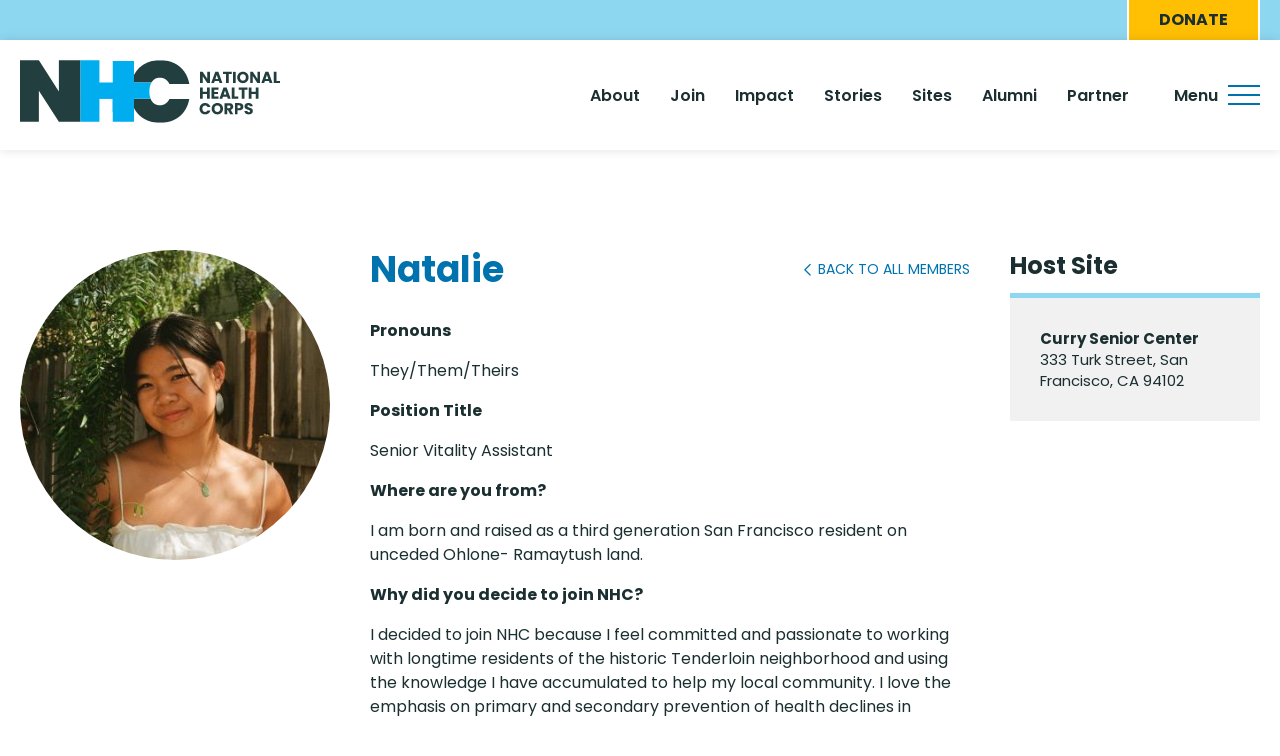

--- FILE ---
content_type: text/html; charset=UTF-8
request_url: https://nationalhealthcorps.org/members/natalie
body_size: 17330
content:
<!DOCTYPE html>
<html lang="en" dir="ltr" prefix="content: http://purl.org/rss/1.0/modules/content/  dc: http://purl.org/dc/terms/  foaf: http://xmlns.com/foaf/0.1/  og: http://ogp.me/ns#  rdfs: http://www.w3.org/2000/01/rdf-schema#  schema: http://schema.org/  sioc: http://rdfs.org/sioc/ns#  sioct: http://rdfs.org/sioc/types#  skos: http://www.w3.org/2004/02/skos/core#  xsd: http://www.w3.org/2001/XMLSchema# ">
  <head>
    <meta charset="utf-8" />
<script async src="https://www.googletagmanager.com/gtag/js?id=UA-215773985-1"></script>
<script>window.dataLayer = window.dataLayer || [];function gtag(){dataLayer.push(arguments)};gtag("js", new Date());gtag("set", "developer_id.dMDhkMT", true);gtag("config", "UA-215773985-1", {"groups":"default","anonymize_ip":true,"page_placeholder":"PLACEHOLDER_page_path","allow_ad_personalization_signals":false});</script>
<meta name="Generator" content="Drupal 10 (https://www.drupal.org)" />
<meta name="MobileOptimized" content="width" />
<meta name="HandheldFriendly" content="true" />
<meta name="viewport" content="width=device-width, initial-scale=1.0" />
<link rel="icon" href="/sites/default/files/nhc-favicon.png" type="image/png" />
<link rel="canonical" href="https://nationalhealthcorps.org/members/natalie" />
<link rel="shortlink" href="https://nationalhealthcorps.org/node/2847" />

    <title>Natalie | NHC</title>
    <link rel="stylesheet" media="all" href="/sites/default/files/css/css_pZRBUuylEd4yL1DFGD7S7XJf-Jp9y5TBLbLPO0VNThI.css?delta=0&amp;language=en&amp;theme=nhcd10&amp;include=eJyFiksOgCAMBS9UqR6JT0WSQhcPJdze6Mqdm8lMMlE9MLlZEtqtdT8EVoU_7oaEJ_E7OBylUjti2lbOasHrgj61tEyY6FI5eAhdRQb4pauWTpUbIzs0zQ" />
<link rel="stylesheet" media="all" href="https://kit.fontawesome.com/23c4521385.js" />
<link rel="stylesheet" media="all" href="https://use.fontawesome.com/releases/v5.12.0/css/v4-shims.css" />
<link rel="stylesheet" media="all" href="/sites/default/files/css/css_oovCva5TYFg2D6_MkDTO5ucN39BqrAFE7jXW2TtgfPQ.css?delta=3&amp;language=en&amp;theme=nhcd10&amp;include=eJyFiksOgCAMBS9UqR6JT0WSQhcPJdze6Mqdm8lMMlE9MLlZEtqtdT8EVoU_7oaEJ_E7OBylUjti2lbOasHrgj61tEyY6FI5eAhdRQb4pauWTpUbIzs0zQ" />

    
    <script src="https://kit.fontawesome.com/23c4521385.js" crossorigin="anonymous"></script>
  </head>
  <body class="not-front-page page-node-2847 layout-no-sidebars path-node page-node-type-member">
        <a href="#main-content" class="visually-hidden focusable">
      Skip to main content
    </a>
    
      <div class="dialog-off-canvas-main-canvas" data-off-canvas-main-canvas>
    <div class="layout-container">
				<div class="eyebrow">
				  <div class="region region-eyebrow">
    <nav role="navigation" aria-labelledby="block-nhcd10-eyebrowmenu-menu" id="block-nhcd10-eyebrowmenu">
            
  <h2 class="visually-hidden" id="block-nhcd10-eyebrowmenu-menu">Eyebrow Menu</h2>
  

        
              <ul class="menu">
                    <li class="donate menu-item">
        <a href="https://secure.everyaction.com/4a_nysk9HEKm1OVcygfgoA2" target="_blank">Donate</a>
              </li>
        </ul>
  


  </nav>

  </div>

			</div>
		<header role="banner">
		  <div class="region region-header">
    <div id="block-nhcd10-mainlogo" class="main-logo block block-block-content block-block-content1ffc972e-244a-4614-87e7-77afff67be68"><div class="block-inner">
  
  
      <a href="/home">  <img loading="lazy" src="/sites/default/files/2025-06/nhc-logo-v2.svg" alt="NHC Home" typeof="foaf:Image" />

</a>
  </div></div>
<nav role="navigation" aria-labelledby="block-nhcd10-mainnav-2-menu" id="block-nhcd10-mainnav-2" class="main-nav">
            
  <h2 class="visually-hidden" id="block-nhcd10-mainnav-2-menu">Main Nav</h2>
  

        
              <ul class="menu">
                    <li class="menu-item">
        <a href="/about" data-drupal-link-system-path="node/3636">About</a>
              </li>
                <li class="menu-item">
        <a href="/join-the-corps" data-drupal-link-system-path="node/3633">Join</a>
              </li>
                <li class="menu-item">
        <a href="/our-impact" data-drupal-link-system-path="node/3672">Impact</a>
              </li>
                <li class="menu-item">
        <a href="/all/stories" data-drupal-link-system-path="node/3559">Stories</a>
              </li>
                <li class="menu-item menu-item--expanded">
        <span>Sites</span>
                                <ul class="menu">
                    <li class="menu-item">
        <a href="/nhc-community-health-fellowship-sites" data-drupal-link-system-path="node/2648">NHC Community Health Fellowship Sites</a>
              </li>
                <li class="menu-item">
        <a href="/nhc-public-health-leadership-corps-sites" data-drupal-link-system-path="node/2647">NHC Public Health Leadership Corps Sites</a>
              </li>
        </ul>
  
              </li>
                <li class="menu-item">
        <a href="/alumni-getting-things-done-after-nhc" data-drupal-link-system-path="node/40">Alumni</a>
              </li>
                <li class="menu-item">
        <a href="/partner-with-us" data-drupal-link-system-path="node/3634">Partner </a>
              </li>
        </ul>
  


  </nav>
<div id="block-nhcd10-offcanvastoggle" class="block block-block-content block-block-contentd0cc02ee-1a9c-4432-a0da-978cfbcb4c01"><div class="block-inner">
  
    
      <div class="field-body"><div class="para-inner">
  <div class="menu-trigger-wrapper">
<a href="#" class="mobile-trigger"><i>Menu</i> <strong class="bars"><span class="bar"></span><span class="bar"></span><span class="bar"></span></strong></a>
</div>
</div></div>
  </div></div>

  </div>

	</header>
	  <div class="region region-highlighted">
    <div data-drupal-messages-fallback class="hidden"></div>

  </div>

	
	

	

	<main role="main">
		<a id="main-content" tabindex="-1"></a>
		<div class="layout-content">
			  <div class="region region-content">
    <div id="block-nhcd10-content" class="block block-system block-system-main-block"><div class="block-inner">
  
    
      
<article data-history-node-id="2847" about="/members/natalie" class="node node--type-member node--promoted node--view-mode-full">
  <div class="member-cols">          
          <div class="left">
          <div class="image">
                <img loading="lazy" src="/sites/default/files/styles/members_square/public/2023-09/Natalie_Headshot.jpg?itok=JQUYtxH5" width="350" height="350" alt="Natalie is standing in the middle of the frame, smiling at the camera. Natalie is framed by lush green foliage with a fence in the background. " typeof="foaf:Image" />




          </div>
      </div>
        <div class="center">
      <div class="member-title">
        <h1><span>Natalie</span>
</h1>
        <div class="back-to-link"><a href="/node/3564">Back to All Members</a></div>
      </div>
        <div class="copy">
          <div class="field-body"><div class="para-inner">
  <p><strong>Pronouns</strong></p>

<p>They/Them/Theirs</p>

<p><strong>Position Title</strong></p>

<p>Senior Vitality Assistant</p>

<p><strong>Where are you from?</strong></p>

<p>I am born and raised as a third generation San Francisco resident on unceded Ohlone- Ramaytush land.</p>

<p><strong>Why did you decide to join NHC?</strong></p>

<p>I decided to join NHC because I feel committed and passionate to working with longtime residents of the historic Tenderloin neighborhood and using the knowledge I have accumulated to help my local community. I love the emphasis on primary and secondary prevention of health declines in seniors.</p>

<p><strong>What are you hoping to gain or learn during your service term?</strong></p>

<p>I hope to gain comfortability with the community I am working with and confidence with the responsibilities I am given. I am excited to practice my Cantonese among Chinese elders.</p>

<p><strong>What are you most looking forward to during your service term?</strong></p>

<p>I am most looking forward to engaging with clients to help meet their needs through program planning, health education and supporting the staff at the Curry Center! I am also really stoked about recording oral history of the Tenderloin and the communities that have historically resided there.</p>

</div></div>
        </div>
    </div>
    <div class="right">
            <div class="member-host-site">
        <h3>Host Site</h3>
        <div class="views-element-container">  
  
  




<div class="view-page host-sites grid three view view-host-site-locations view-id-host_site_locations view-display-id-block_8 js-view-dom-id-3cc07c66033ccb5d267b9786427be02f6882b077f9fdc75a1de10b1722f8bb99">
  
      <div class="view-rows">
    <div class="views-row"><div class="views-field views-field-title"><span class="field-content"><a href="/host-site/curry-senior-center" hreflang="en">Curry Senior Center</a></span></div><div class="views-field views-field-field-address"><div class="field-content">333 Turk Street, San Francisco, CA 94102</div></div><div class="views-field views-field-edit-node"><span class="field-content"></span></div></div>
  </div>
      
</div>

  
  


  
  </div>

      </div>
          </div>
  </div>
</article>

  </div></div>

  </div>

		</div>
		
		
	</main>
		
		
		<footer role="contentinfo">
										<div class="footer-cols">
											<div class="left">  <div class="region region-footer-left">
    <div id="block-nhcd10-nhcfooterlogo" class="nhc-footer-logo block block-block-content block-block-content2692382c-846e-42f7-a0c2-4a80f04577d4"><div class="block-inner">
  
  
      <a href="/">  <img loading="lazy" src="/sites/default/files/2025-06/nhc-logo-footer.svg" alt="NHC Logo" typeof="foaf:Image" />

</a>
  </div></div>
<div id="block-nhcd10-socialmedialinks-2" class="social-links block block-block-content block-block-contentc2755d6d-f5ed-4bb3-8f62-37876d833d1d"><div class="block-inner">
  
    
      <div class="field-body"><div class="para-inner">
  
<a href="https://www.linkedin.com/company/nationalhealthcorps/?viewAsMember=true" target="_blank">
	<span class="fa fa-linkedin"></span>
</a>
<a href="https://twitter.com/NatHealthCorps" target="_blank">
	<span class="fa fa-twitter"></span>
</a>
<a href="https://www.instagram.com/nathealthcorps/" target="_blank">
	<span class="fa fa-instagram"></span>
</a>
</div></div>
  </div></div>

  </div>
</div>
																			</div>
					</footer>

		
</div>	<div class="off-canvas-menu-wrapper">
		  <div class="region region-off-canvas-menu">
    <div id="block-nhcd10-offcanvastoggle-2" class="block block-block-content block-block-contentd0cc02ee-1a9c-4432-a0da-978cfbcb4c01"><div class="block-inner">
  
    
      <div class="field-body"><div class="para-inner">
  <div class="menu-trigger-wrapper">
<a href="#" class="mobile-trigger"><i>Menu</i> <strong class="bars"><span class="bar"></span><span class="bar"></span><span class="bar"></span></strong></a>
</div>
</div></div>
  </div></div>
<nav role="navigation" aria-labelledby="block-nhcd10-mainnav-menu" id="block-nhcd10-mainnav" class="main-nav-panel">
            
  <h2 class="visually-hidden" id="block-nhcd10-mainnav-menu">Main Nav</h2>
  

        
              <ul class="menu">
                    <li class="menu-item">
        <a href="/about" data-drupal-link-system-path="node/3636">About</a>
              </li>
                <li class="menu-item">
        <a href="/join-the-corps" data-drupal-link-system-path="node/3633">Join</a>
              </li>
                <li class="menu-item">
        <a href="/our-impact" data-drupal-link-system-path="node/3672">Impact</a>
              </li>
                <li class="menu-item">
        <a href="/all/stories" data-drupal-link-system-path="node/3559">Stories</a>
              </li>
                <li class="menu-item menu-item--expanded">
        <span>Sites</span>
                                <ul class="menu">
                    <li class="menu-item">
        <a href="/nhc-community-health-fellowship-sites" data-drupal-link-system-path="node/2648">NHC Community Health Fellowship Sites</a>
              </li>
                <li class="menu-item">
        <a href="/nhc-public-health-leadership-corps-sites" data-drupal-link-system-path="node/2647">NHC Public Health Leadership Corps Sites</a>
              </li>
        </ul>
  
              </li>
                <li class="menu-item">
        <a href="/alumni-getting-things-done-after-nhc" data-drupal-link-system-path="node/40">Alumni</a>
              </li>
                <li class="menu-item">
        <a href="/partner-with-us" data-drupal-link-system-path="node/3634">Partner </a>
              </li>
        </ul>
  


  </nav>
<nav role="navigation" aria-labelledby="block-nhcd10-offcanvasmenu-menu" id="block-nhcd10-offcanvasmenu">
            
  <h2 class="visually-hidden" id="block-nhcd10-offcanvasmenu-menu">Off Canvas Menu</h2>
  

        
              <ul class="menu">
                    <li class="menu-item">
        <a href="/staff/all" data-drupal-link-system-path="node/3562">Our Team</a>
              </li>
                <li class="menu-item">
        <a href="/all/members" data-drupal-link-system-path="node/3564">Our Members</a>
              </li>
                <li class="menu-item">
        <a href="/our-positions" data-drupal-link-system-path="node/3589">Our Positions</a>
              </li>
                <li class="menu-item">
        <a href="/faqs" data-drupal-link-system-path="node/52">FAQs</a>
              </li>
                <li class="menu-item">
        <a href="/all/news" data-drupal-link-system-path="node/3566">News</a>
              </li>
                <li class="menu-item">
        <a href="/about-health-federation-philadelphia" data-drupal-link-system-path="node/66">About Health Federation of Philadelphia</a>
              </li>
                <li class="menu-item">
        <a href="/stay-connected" data-drupal-link-system-path="node/2589">Stay Connected</a>
              </li>
        </ul>
  


  </nav>
<div class="search-block-form block block-search block-search-form-block" data-drupal-selector="search-block-form" id="block-nhcd10-searchform" role="search"><div class="block-inner">
  
    
      <form action="/search/node" method="get" id="search-block-form" accept-charset="UTF-8">
  <div class="js-form-item form-item js-form-type-search form-item-keys js-form-item-keys form-no-label">
      <label for="edit-keys" class="visually-hidden">Search</label>
        <input title="Enter the terms you wish to search for." data-drupal-selector="edit-keys" type="search" id="edit-keys" name="keys" value="" size="15" maxlength="128" class="form-search" />

        </div>
<div data-drupal-selector="edit-actions" class="form-actions js-form-wrapper form-wrapper" id="edit-actions"><input data-drupal-selector="edit-submit" type="submit" id="edit-submit" value="Search" class="button js-form-submit form-submit" />
</div>

</form>

  </div></div>
<div id="block-nhcd10-socialmedialinks" class="social-links block block-block-content block-block-contentc2755d6d-f5ed-4bb3-8f62-37876d833d1d"><div class="block-inner">
  
      <h2>Follow Us</h2>
    
      <div class="field-body"><div class="para-inner">
  
<a href="https://www.linkedin.com/company/nationalhealthcorps/?viewAsMember=true" target="_blank">
	<span class="fa fa-linkedin"></span>
</a>
<a href="https://twitter.com/NatHealthCorps" target="_blank">
	<span class="fa fa-twitter"></span>
</a>
<a href="https://www.instagram.com/nathealthcorps/" target="_blank">
	<span class="fa fa-instagram"></span>
</a>
</div></div>
  </div></div>

  </div>

	</div>

  </div>

    
<svg class="svgclipper">
  <clipPath id="my-clip-path" clipPathUnits="objectBoundingBox"><path d="M0.088,0.268 C0.047,0.334,0.019,0.409,0.007,0.488 C-0.007,0.582,0,0.68,0.033,0.769 C0.062,0.85,0.12,0.916,0.193,0.948 C0.309,0.999,0.42,1,0.523,0.992 C0.679,0.965,0.816,0.873,0.921,0.759 C0.983,0.692,1,0.565,0.998,0.434 C0.983,0.264,0.907,0.089,0.771,0.034 C0.674,-0.005,0.577,-0.007,0.49,0.009 C0.358,0.034,0.25,0.098,0.202,0.138 C0.158,0.175,0.119,0.218,0.088,0.268"></path></clipPath>
</svg>
    <script type="application/json" data-drupal-selector="drupal-settings-json">{"path":{"baseUrl":"\/","pathPrefix":"","currentPath":"node\/2847","currentPathIsAdmin":false,"isFront":false,"currentLanguage":"en"},"pluralDelimiter":"\u0003","suppressDeprecationErrors":true,"google_analytics":{"account":"UA-215773985-1","trackOutbound":true,"trackMailto":true,"trackTel":true,"trackDownload":true,"trackDownloadExtensions":"7z|aac|arc|arj|asf|asx|avi|bin|csv|doc(x|m)?|dot(x|m)?|exe|flv|gif|gz|gzip|hqx|jar|jpe?g|js|mp(2|3|4|e?g)|mov(ie)?|msi|msp|pdf|phps|png|ppt(x|m)?|pot(x|m)?|pps(x|m)?|ppam|sld(x|m)?|thmx|qtm?|ra(m|r)?|sea|sit|tar|tgz|torrent|txt|wav|wma|wmv|wpd|xls(x|m|b)?|xlt(x|m)|xlam|xml|z|zip"},"ajaxTrustedUrl":{"\/search\/node":true},"user":{"uid":0,"permissionsHash":"c7c54ea5d6cba3aa327e10897bb14c7bae85e9dfce86419edb3aeaee287c8fdc"}}</script>
<script src="/sites/default/files/js/js_xvJjfdhC9tp7z7kMxSmrRzrfNUb_mKwlOebQibhM8Zk.js?scope=footer&amp;delta=0&amp;language=en&amp;theme=nhcd10&amp;include=eJxLz89Pz0mNT8xLzKksyUwu1k9HE9DJy0hOMTTQT8_JT0rM0S1OLsosKCkGAGJxFXc"></script>

    <!-- Go to www.addthis.com/dashboard to customize your tools --> <script type="text/javascript" src="//s7.addthis.com/js/300/addthis_widget.js#pubid=ra-5e1f5d813cf1f4c2"></script>
  </body>
</html>


--- FILE ---
content_type: image/svg+xml
request_url: https://nationalhealthcorps.org/sites/default/files/2025-06/nhc-logo-footer.svg
body_size: 9846
content:
<svg width="332" height="79" viewBox="0 0 332 79" fill="none" xmlns="http://www.w3.org/2000/svg">
<g clip-path="url(#clip0_2387_558)">
<path d="M242.573 28.9124H239.114L233.324 20.2531V28.9124H229.865V14.8811H233.324L239.114 23.5805V14.8811H242.573V28.9124Z" fill="white"/>
<path d="M253.933 26.4268H248.631L247.778 28.9043H244.156L249.296 14.873H253.308L258.448 28.9043H254.786L253.933 26.4268ZM253.04 23.7889L251.278 18.6495L249.54 23.7889H253.04Z" fill="white"/>
<path d="M270.23 14.873V17.6152H266.462V28.9123H263.003V17.6152H259.235V14.873H270.23Z" fill="white"/>
<path d="M275.435 14.873V28.9043H271.976V14.873H275.435Z" fill="white"/>
<path d="M280.989 28.1266C279.877 27.5173 278.992 26.6594 278.334 25.5609C277.676 24.4625 277.351 23.2277 277.351 21.8567C277.351 20.4856 277.676 19.2508 278.334 18.1604C278.992 17.07 279.869 16.2121 280.989 15.6027C282.102 14.9934 283.328 14.6807 284.668 14.6807C286.008 14.6807 287.226 14.9853 288.346 15.6027C289.467 16.2201 290.336 17.07 290.977 18.1604C291.619 19.2508 291.935 20.4856 291.935 21.8567C291.935 23.2277 291.61 24.4625 290.961 25.5609C290.311 26.6594 289.434 27.5173 288.33 28.1266C287.226 28.736 285.999 29.0487 284.668 29.0487C283.336 29.0487 282.11 28.744 280.989 28.1266ZM287.388 24.8072C288.07 24.0616 288.411 23.0754 288.411 21.8486C288.411 20.6219 288.07 19.6197 287.388 18.882C286.706 18.1444 285.796 17.7756 284.668 17.7756C283.539 17.7756 282.605 18.1444 281.923 18.874C281.241 19.6036 280.9 20.5978 280.9 21.8486C280.9 23.0994 281.241 24.0776 281.923 24.8152C282.605 25.5529 283.523 25.9217 284.668 25.9217C285.813 25.9217 286.706 25.5449 287.388 24.7992V24.8072Z" fill="white"/>
<path d="M306.576 28.9124H303.117L297.327 20.2531V28.9124H293.868V14.8811H297.327L303.117 23.5805V14.8811H306.576V28.9124Z" fill="white"/>
<path d="M317.928 26.4268H312.625L311.773 28.9043H308.151L313.291 14.873H317.303L322.443 28.9043H318.78L317.928 26.4268ZM317.043 23.7889L315.281 18.6495L313.543 23.7889H317.043Z" fill="white"/>
<path d="M327.469 26.2664H332V28.9043H324.002V14.873H327.461V26.2664H327.469Z" fill="white"/>
<path d="M242.167 34.4688V48.5H238.708V42.7191H233.324V48.5H229.865V34.4688H233.324V39.969H238.708V34.4688H242.167Z" fill="white"/>
<path d="M248.119 37.2028V40.0412H252.756V42.679H248.119V45.7579H253.365V48.5H244.66V34.4688H253.365V37.2109H248.119V37.2028Z" fill="white"/>
<path d="M264.457 46.0225H259.154L258.302 48.5H254.68L259.82 34.4688H263.831L268.971 48.5H265.309L264.457 46.0225ZM263.572 43.3846L261.81 38.2452L260.072 43.3846H263.572Z" fill="white"/>
<path d="M273.998 45.8621H278.529V48.5H270.531V34.4688H273.99V45.8621H273.998Z" fill="white"/>
<path d="M290.417 34.4688V37.2109H286.649V48.508H283.19V37.2109H279.422V34.4688H290.417Z" fill="white"/>
<path d="M304.465 34.4688V48.5H301.005V42.7191H295.622V48.5H292.163V34.4688H295.622V39.969H301.005V34.4688H304.465Z" fill="white"/>
<mask id="mask0_2387_558" style="mask-type:luminance" maskUnits="userSpaceOnUse" x="0" y="0" width="350" height="79">
<path d="M349.572 0.176392H0V78.7996H349.572V0.176392Z" fill="white"/>
</mask>
<g mask="url(#mask0_2387_558)">
<path d="M230.182 57.3598C230.791 56.2774 231.635 55.4275 232.723 54.8181C233.811 54.2088 235.038 53.9121 236.418 53.9121C238.107 53.9121 239.552 54.3531 240.754 55.2351C241.956 56.117 242.76 57.3117 243.166 58.8351H239.357C239.073 58.2498 238.675 57.8008 238.156 57.4961C237.636 57.1914 237.043 57.0391 236.385 57.0391C235.322 57.0391 234.453 57.4079 233.795 58.1375C233.137 58.8752 232.804 59.8533 232.804 61.0801C232.804 62.3068 233.137 63.285 233.795 64.0226C234.453 64.7603 235.322 65.1211 236.385 65.1211C237.043 65.1211 237.636 64.9687 238.156 64.6641C238.675 64.3594 239.073 63.9104 239.357 63.3251H243.166C242.76 64.8485 241.956 66.0431 240.754 66.9171C239.552 67.791 238.107 68.224 236.418 68.224C235.038 68.224 233.811 67.9193 232.723 67.318C231.635 66.7086 230.791 65.8667 230.182 64.7923C229.573 63.718 229.272 62.4832 229.272 61.0961C229.272 59.709 229.573 58.4743 230.182 57.3838V57.3598Z" fill="white"/>
<path d="M248.338 67.3261C247.226 66.7167 246.341 65.8588 245.683 64.7604C245.025 63.6619 244.7 62.4272 244.7 61.0561C244.7 59.6851 245.025 58.4503 245.683 57.3599C246.341 56.2695 247.218 55.4115 248.338 54.8022C249.451 54.1928 250.677 53.8801 252.017 53.8801C253.356 53.8801 254.575 54.1848 255.695 54.8022C256.816 55.4196 257.685 56.2695 258.326 57.3599C258.968 58.4503 259.284 59.6851 259.284 61.0561C259.284 62.4272 258.959 63.6619 258.31 64.7604C257.66 65.8588 256.783 66.7167 255.679 67.3261C254.575 67.9354 253.348 68.2481 252.017 68.2481C250.685 68.2481 249.459 67.9435 248.338 67.3261ZM254.729 64.0067C255.411 63.261 255.752 62.2748 255.752 61.0481C255.752 59.8214 255.411 58.8191 254.729 58.0815C254.047 57.3438 253.137 56.975 252.009 56.975C250.88 56.975 249.946 57.3438 249.264 58.0735C248.582 58.8031 248.241 59.7973 248.241 61.0481C248.241 62.2989 248.582 63.2771 249.264 64.0147C249.946 64.7523 250.864 65.1212 252.009 65.1212C253.154 65.1212 254.047 64.7443 254.729 63.9987V64.0067Z" fill="white"/>
<path d="M268.452 68.1118L265.496 62.812H264.668V68.1118H261.209V54.0806H267.023C268.143 54.0806 269.102 54.273 269.889 54.6579C270.677 55.0427 271.27 55.5719 271.659 56.2454C272.049 56.9189 272.244 57.6646 272.244 58.4904C272.244 59.4205 271.976 60.2543 271.448 60.992C270.912 61.7216 270.133 62.2428 269.085 62.5474L272.366 68.1038H268.452V68.1118ZM264.66 60.3906H266.804C267.437 60.3906 267.916 60.2383 268.233 59.9336C268.549 59.6289 268.712 59.196 268.712 58.6347C268.712 58.0735 268.549 57.6806 268.233 57.3759C267.916 57.0712 267.437 56.9189 266.804 56.9189H264.66V60.3986V60.3906Z" fill="white"/>
<path d="M284.668 60.8235C284.286 61.497 283.71 62.0423 282.93 62.4512C282.151 62.8681 281.176 63.0686 280.015 63.0686H277.871V68.1038H274.412V54.0725H280.023C281.16 54.0725 282.118 54.2649 282.898 54.6498C283.677 55.0347 284.27 55.5718 284.66 56.2453C285.049 56.9189 285.244 57.7046 285.244 58.5866C285.244 59.3964 285.058 60.142 284.676 60.8155L284.668 60.8235ZM281.225 59.8935C281.55 59.5888 281.712 59.1558 281.712 58.5946C281.712 58.0333 281.55 57.6004 281.225 57.2957C280.9 56.991 280.405 56.8387 279.747 56.8387H277.863V60.3585H279.747C280.405 60.3585 280.9 60.2062 281.225 59.9015V59.8935Z" fill="white"/>
<path d="M289.386 67.751C288.565 67.4142 287.9 66.9252 287.412 66.2757C286.925 65.6263 286.657 64.8405 286.633 63.9185H290.319C290.376 64.4396 290.555 64.8325 290.863 65.1051C291.172 65.3777 291.578 65.514 292.081 65.514C292.585 65.514 292.999 65.3937 293.299 65.1612C293.6 64.9287 293.746 64.608 293.746 64.1911C293.746 63.8463 293.624 63.5576 293.389 63.3331C293.153 63.1086 292.861 62.9162 292.52 62.7719C292.179 62.6276 291.684 62.4592 291.05 62.2748C290.133 61.9942 289.386 61.7135 288.801 61.4329C288.224 61.1523 287.721 60.7434 287.307 60.1901C286.885 59.6449 286.682 58.9313 286.682 58.0494C286.682 56.7425 287.161 55.7242 288.119 54.9785C289.077 54.2329 290.327 53.8721 291.862 53.8721C293.397 53.8721 294.688 54.2409 295.646 54.9785C296.604 55.7162 297.116 56.7505 297.189 58.0654H293.446C293.421 57.6084 293.251 57.2556 292.942 56.999C292.634 56.7425 292.236 56.6062 291.749 56.6062C291.334 56.6062 290.993 56.7184 290.733 56.9349C290.474 57.1514 290.352 57.4721 290.352 57.881C290.352 58.338 290.571 58.6908 291.001 58.9394C291.432 59.1959 292.106 59.4685 293.023 59.7572C293.941 60.0619 294.688 60.3585 295.256 60.6391C295.833 60.9198 296.328 61.3287 296.742 61.8579C297.157 62.3951 297.368 63.0766 297.368 63.9185C297.368 64.7603 297.165 65.4418 296.751 66.0993C296.336 66.7488 295.744 67.2699 294.956 67.6548C294.176 68.0396 293.251 68.2321 292.179 68.2321C291.107 68.2321 290.206 68.0637 289.386 67.735V67.751Z" fill="white"/>
</g>
<path d="M49.6384 0.176392V39.6563L24.1087 0.176392H0V77.3884H24.1087V38.5659L49.6384 77.3884H54.1938H72.6753H77.2388V47.2894L77.2144 47.2493L77.2388 0.176392H49.6384Z" fill="white"/>
<mask id="mask1_2387_558" style="mask-type:luminance" maskUnits="userSpaceOnUse" x="0" y="0" width="350" height="79">
<path d="M349.572 0.176392H0V78.7996H349.572V0.176392Z" fill="white"/>
</mask>
<g mask="url(#mask1_2387_558)">
<path d="M185.813 54.73C183.677 56.1251 181.233 56.8227 178.481 56.8227C174.429 56.8227 171.221 55.3233 168.866 52.3166C168.014 51.2262 167.315 49.9915 166.771 48.6284H145.31V59.8214C145.383 59.9657 145.44 60.11 145.513 60.2463C148.59 66.1074 152.983 70.6695 158.708 73.9168C164.425 77.172 171.164 78.7996 178.911 78.7996C185.569 78.7996 191.53 77.5649 196.775 75.1034C202.021 72.6339 206.292 69.1541 209.589 64.6481C212.886 60.1421 215.07 54.8904 216.158 48.885H190.742C189.581 51.3866 187.932 53.3349 185.797 54.73" fill="white"/>
<path d="M167.859 28.247C168.184 27.6937 168.525 27.1646 168.915 26.6674C171.27 23.6607 174.469 22.1614 178.529 22.1614C181.282 22.1614 183.726 22.859 185.862 24.2541C187.997 25.6492 189.646 27.5975 190.807 30.0991H216.223C215.135 24.0937 212.942 18.842 209.654 14.336C206.357 9.82994 202.086 6.35018 196.84 3.88068C191.586 1.41118 185.634 0.184448 178.976 0.184448C171.229 0.184448 164.49 1.81207 158.773 5.05931C153.048 8.31456 148.655 12.8687 145.578 18.7298C145.505 18.8661 145.448 19.0184 145.375 19.1547V28.247H167.876H167.859Z" fill="white"/>
<path d="M145.602 28.7842V19.8283C145.627 19.7802 145.643 19.7401 145.667 19.692V1.13062H118.481V28.7762H98.5541V48.6204L101.745 47.7465L99.6503 48.6204H118.01L118.481 77.3805H145.667V58.9394C145.643 58.8913 145.627 58.8512 145.602 58.8031V47.7384L145.383 48.6124V28.7682H145.602V28.7842Z" fill="#00AEEF"/>
</g>
<path d="M101.412 0.176392H77.2388V77.3884H101.412V0.176392Z" fill="#00AEEF"/>
<mask id="mask2_2387_558" style="mask-type:luminance" maskUnits="userSpaceOnUse" x="0" y="0" width="350" height="79">
<path d="M349.572 0.176392H0V78.7996H349.572V0.176392Z" fill="white"/>
</mask>
<g mask="url(#mask2_2387_558)">
<path d="M98.9033 48.6284H166.763C165.74 46.0626 165.22 43.0399 165.22 39.5682C165.22 35.014 166.114 31.2456 167.876 28.2469H98.9033V48.6284Z" fill="#00AEEF"/>
</g>
</g>
<defs>
<clipPath id="clip0_2387_558">
<rect width="332" height="79" fill="white"/>
</clipPath>
</defs>
</svg>


--- FILE ---
content_type: image/svg+xml
request_url: https://nationalhealthcorps.org/sites/default/files/2025-06/nhc-logo-v2.svg
body_size: 10006
content:
<svg width="260" height="63" viewBox="0 0 260 63" fill="none" xmlns="http://www.w3.org/2000/svg">
<g clip-path="url(#clip0_322_1083)">
<path d="M189.967 23.0567H187.258L182.724 16.1512V23.0567H180.015V11.8672H182.724L187.258 18.8047V11.8672H189.967V23.0567Z" fill="#223E3F"/>
<path d="M198.863 21.0746H194.711L194.043 23.0503H191.207L195.232 11.8608H198.374L202.399 23.0503H199.531L198.863 21.0746ZM198.164 18.971L196.784 14.8724L195.423 18.971H198.164Z" fill="#223E3F"/>
<path d="M211.626 11.8608V14.0476H208.675V23.0567H205.966V14.0476H203.016V11.8608H211.626Z" fill="#223E3F"/>
<path d="M215.702 11.8608V23.0503H212.993V11.8608H215.702Z" fill="#223E3F"/>
<path d="M220.052 22.4302C219.181 21.9443 218.488 21.2601 217.972 20.3842C217.457 19.5082 217.203 18.5235 217.203 17.4301C217.203 16.3368 217.457 15.3521 217.972 14.4825C218.488 13.6129 219.174 12.9288 220.052 12.4428C220.923 11.9569 221.883 11.7075 222.933 11.7075C223.982 11.7075 224.936 11.9505 225.813 12.4428C226.691 12.9352 227.371 13.6129 227.874 14.4825C228.376 15.3521 228.624 16.3368 228.624 17.4301C228.624 18.5235 228.37 19.5082 227.861 20.3842C227.352 21.2601 226.665 21.9443 225.801 22.4302C224.936 22.9162 223.975 23.1656 222.933 23.1656C221.89 23.1656 220.929 22.9226 220.052 22.4302ZM225.063 19.7831C225.597 19.1885 225.864 18.402 225.864 17.4237C225.864 16.4455 225.597 15.6462 225.063 15.058C224.529 14.4697 223.817 14.1756 222.933 14.1756C222.049 14.1756 221.317 14.4697 220.783 15.0516C220.249 15.6334 219.982 16.4263 219.982 17.4237C219.982 18.4212 220.249 19.2013 220.783 19.7895C221.317 20.3778 222.036 20.6719 222.933 20.6719C223.829 20.6719 224.529 20.3714 225.063 19.7767V19.7831Z" fill="#223E3F"/>
<path d="M240.09 23.0567H237.381L232.846 16.1512V23.0567H230.137V11.8672H232.846L237.381 18.8047V11.8672H240.09V23.0567Z" fill="#223E3F"/>
<path d="M248.98 21.0746H244.827L244.159 23.0503H241.323L245.348 11.8608H248.49L252.515 23.0503H249.647L248.98 21.0746ZM248.286 18.971L246.906 14.8724L245.546 18.971H248.286Z" fill="#223E3F"/>
<path d="M256.452 20.9467H260V23.0503H253.736V11.8608H256.445V20.9467H256.452Z" fill="#223E3F"/>
<path d="M189.649 27.4878V38.6773H186.94V34.0672H182.724V38.6773H180.015V27.4878H182.724V31.8741H186.94V27.4878H189.649Z" fill="#223E3F"/>
<path d="M194.31 29.6681V31.9316H197.941V34.0352H194.31V36.4905H198.418V38.6773H191.601V27.4878H198.418V29.6745H194.31V29.6681Z" fill="#223E3F"/>
<path d="M207.105 36.7015H202.952L202.284 38.6773H199.448L203.474 27.4878H206.615L210.64 38.6773H207.772L207.105 36.7015ZM206.411 34.5979L205.032 30.4994L203.671 34.5979H206.411Z" fill="#223E3F"/>
<path d="M214.577 36.5737H218.125V38.6773H211.861V27.4878H214.57V36.5737H214.577Z" fill="#223E3F"/>
<path d="M227.435 27.4878V29.6745H224.484V38.6837H221.775V29.6745H218.824V27.4878H227.435Z" fill="#223E3F"/>
<path d="M238.436 27.4878V38.6773H235.727V34.0672H231.511V38.6773H228.802V27.4878H231.511V31.8741H235.727V27.4878H238.436Z" fill="#223E3F"/>
<mask id="mask0_322_1083" style="mask-type:luminance" maskUnits="userSpaceOnUse" x="0" y="0" width="274" height="63">
<path d="M273.761 0.140625H0V62.8401H273.761V0.140625Z" fill="white"/>
</mask>
<g mask="url(#mask0_322_1083)">
<path d="M180.263 45.7426C180.74 44.8794 181.401 44.2016 182.253 43.7157C183.105 43.2297 184.065 42.9932 185.146 42.9932C186.469 42.9932 187.601 43.3448 188.542 44.0482C189.483 44.7515 190.113 45.7042 190.431 46.9191H187.448C187.226 46.4523 186.914 46.0943 186.507 45.8513C186.1 45.6083 185.636 45.4868 185.121 45.4868C184.288 45.4868 183.608 45.7809 183.092 46.3628C182.577 46.951 182.317 47.7311 182.317 48.7094C182.317 49.6877 182.577 50.4677 183.092 51.056C183.608 51.6442 184.288 51.932 185.121 51.932C185.636 51.932 186.1 51.8105 186.507 51.5675C186.914 51.3245 187.226 50.9665 187.448 50.4997H190.431C190.113 51.7146 189.483 52.6673 188.542 53.3642C187.601 54.0612 186.469 54.4064 185.146 54.4064C184.065 54.4064 183.105 54.1635 182.253 53.6839C181.401 53.198 180.74 52.5266 180.263 51.6698C179.786 50.813 179.55 49.8283 179.55 48.7222C179.55 47.616 179.786 46.6313 180.263 45.7618V45.7426Z" fill="#223E3F"/>
<path d="M194.482 53.6905C193.61 53.2046 192.917 52.5204 192.402 51.6444C191.887 50.7684 191.633 49.7838 191.633 48.6904C191.633 47.597 191.887 46.6124 192.402 45.7428C192.917 44.8732 193.604 44.189 194.482 43.7031C195.353 43.2171 196.313 42.9678 197.362 42.9678C198.412 42.9678 199.366 43.2107 200.243 43.7031C201.121 44.1954 201.801 44.8732 202.303 45.7428C202.806 46.6124 203.054 47.597 203.054 48.6904C203.054 49.7838 202.799 50.7684 202.291 51.6444C201.782 52.5204 201.095 53.2046 200.23 53.6905C199.366 54.1764 198.405 54.4258 197.362 54.4258C196.319 54.4258 195.359 54.1828 194.482 53.6905ZM199.486 51.0434C200.021 50.4487 200.288 49.6623 200.288 48.684C200.288 47.7057 200.021 46.9065 199.486 46.3182C198.952 45.73 198.24 45.4359 197.356 45.4359C196.472 45.4359 195.741 45.73 195.207 46.3118C194.672 46.8937 194.405 47.6865 194.405 48.684C194.405 49.6815 194.672 50.4615 195.207 51.0498C195.741 51.638 196.459 51.9322 197.356 51.9322C198.253 51.9322 198.952 51.6316 199.486 51.037V51.0434Z" fill="#223E3F"/>
<path d="M210.233 54.3169L207.919 50.0905H207.27V54.3169H204.561V43.1274H209.114C209.992 43.1274 210.742 43.2809 211.359 43.5878C211.976 43.8947 212.44 44.3167 212.745 44.8538C213.05 45.3909 213.203 45.9856 213.203 46.6441C213.203 47.3858 212.993 48.0508 212.58 48.6391C212.16 49.2209 211.55 49.6365 210.729 49.8795L213.298 54.3105H210.24L210.233 54.3169ZM207.264 48.1595H208.942C209.438 48.1595 209.814 48.038 210.062 47.7951C210.31 47.5521 210.437 47.2068 210.437 46.7592C210.437 46.3116 210.31 45.9983 210.062 45.7554C209.814 45.5124 209.438 45.3909 208.942 45.3909H207.264V48.1659V48.1595Z" fill="#223E3F"/>
<path d="M222.932 48.5048C222.634 49.0419 222.182 49.4767 221.572 49.8028C220.961 50.1353 220.198 50.2952 219.289 50.2952H217.61V54.3106H214.901V43.1211H219.295C220.185 43.1211 220.936 43.2746 221.546 43.5815C222.157 43.8884 222.621 44.3168 222.926 44.8539C223.231 45.391 223.384 46.0176 223.384 46.7209C223.384 47.3667 223.238 47.9613 222.939 48.4984L222.932 48.5048ZM220.236 47.7631C220.491 47.5202 220.618 47.1749 220.618 46.7273C220.618 46.2797 220.491 45.9344 220.236 45.6915C219.982 45.4485 219.594 45.327 219.079 45.327H217.604V48.134H219.079C219.594 48.134 219.982 48.0125 220.236 47.7695V47.7631Z" fill="#223E3F"/>
<path d="M226.627 54.0294C225.985 53.7609 225.463 53.3708 225.082 52.8529C224.7 52.335 224.491 51.7084 224.471 50.9731H227.358C227.403 51.3887 227.543 51.702 227.785 51.9194C228.026 52.1368 228.344 52.2455 228.738 52.2455C229.133 52.2455 229.457 52.1496 229.692 51.9642C229.928 51.7787 230.042 51.523 230.042 51.1905C230.042 50.9155 229.947 50.6854 229.762 50.5063C229.578 50.3273 229.349 50.1738 229.082 50.0588C228.815 49.9437 228.427 49.8094 227.931 49.6623C227.212 49.4385 226.627 49.2147 226.169 48.991C225.718 48.7672 225.324 48.4411 224.999 47.9999C224.669 47.5651 224.51 46.996 224.51 46.2927C224.51 45.2505 224.885 44.4384 225.635 43.8438C226.386 43.2492 227.365 42.9614 228.567 42.9614C229.769 42.9614 230.78 43.2555 231.53 43.8438C232.28 44.432 232.681 45.2569 232.738 46.3055H229.807C229.788 45.941 229.654 45.6597 229.413 45.4551C229.171 45.2505 228.859 45.1418 228.478 45.1418C228.153 45.1418 227.886 45.2313 227.683 45.4039C227.479 45.5766 227.384 45.8323 227.384 46.1584C227.384 46.5229 227.556 46.8042 227.893 47.0024C228.23 47.207 228.757 47.4244 229.476 47.6546C230.195 47.8976 230.78 48.1342 231.225 48.358C231.676 48.5817 232.064 48.9078 232.389 49.3298C232.713 49.7582 232.878 50.3017 232.878 50.9731C232.878 51.6445 232.719 52.188 232.395 52.7123C232.071 53.2302 231.606 53.6458 230.99 53.9527C230.379 54.2596 229.654 54.4131 228.815 54.4131C227.975 54.4131 227.269 54.2788 226.627 54.0166V54.0294Z" fill="#223E3F"/>
</g>
<path d="M38.8735 0.140625V31.6246L18.8803 0.140625H0V61.7148H18.8803V30.7551L38.8735 61.7148H42.4409H56.9144H60.4882V37.7117L60.4691 37.6797L60.4882 0.140625H38.8735Z" fill="#223E3F"/>
<mask id="mask1_322_1083" style="mask-type:luminance" maskUnits="userSpaceOnUse" x="0" y="0" width="274" height="63">
<path d="M273.761 0.140625H0V62.8401H273.761V0.140625Z" fill="white"/>
</mask>
<g mask="url(#mask1_322_1083)">
<path d="M145.516 43.6451C143.844 44.7577 141.93 45.314 139.774 45.314C136.601 45.314 134.089 44.1183 132.245 41.7205C131.577 40.8509 131.03 39.8663 130.604 38.7793H113.797V47.7053C113.854 47.8204 113.899 47.9355 113.956 48.0442C116.366 52.7182 119.806 56.3564 124.289 58.9459C128.766 61.5419 134.044 62.8399 140.111 62.8399C145.326 62.8399 149.993 61.8552 154.101 59.8923C158.209 57.9229 161.554 55.1479 164.136 51.5545C166.718 47.9611 168.428 43.773 169.28 38.9839H149.376C148.467 40.9788 147.176 42.5326 145.504 43.6451" fill="#223E3F"/>
<path d="M131.456 22.5259C131.711 22.0848 131.978 21.6628 132.283 21.2663C134.127 18.8686 136.633 17.6729 139.812 17.6729C141.968 17.6729 143.882 18.2292 145.554 19.3417C147.227 20.4543 148.518 22.008 149.427 24.003H169.331C168.479 19.2139 166.762 15.0258 164.187 11.4324C161.605 7.83894 158.26 5.06395 154.152 3.0946C150.038 1.12525 145.376 0.146973 140.162 0.146973C134.095 0.146973 128.817 1.44495 124.34 4.03452C119.857 6.63048 116.417 10.2623 114.007 14.9363C113.95 15.045 113.905 15.1665 113.848 15.2752V22.5259H131.469H131.456Z" fill="#223E3F"/>
<path d="M114.026 22.9542V15.8122C114.045 15.7738 114.058 15.7418 114.077 15.7035V0.901367H92.7863V22.9479H77.1809V38.773L79.6801 38.076L78.0394 38.773H92.4174L92.7863 61.7082H114.077V47.002C114.058 46.9637 114.045 46.9317 114.026 46.8933V38.0696L113.854 38.7666V22.9415H114.026V22.9542Z" fill="#00AEEF"/>
</g>
<path d="M79.4193 0.140625H60.4882V61.7148H79.4193V0.140625Z" fill="#00AEEF"/>
<mask id="mask2_322_1083" style="mask-type:luminance" maskUnits="userSpaceOnUse" x="0" y="0" width="274" height="63">
<path d="M273.761 0.140625H0V62.8401H273.761V0.140625Z" fill="white"/>
</mask>
<g mask="url(#mask2_322_1083)">
<path d="M77.4543 38.7794H130.598C129.796 36.7333 129.389 34.3228 129.389 31.5542C129.389 27.9224 130.089 24.9172 131.469 22.5259H77.4543V38.7794Z" fill="#00AEEF"/>
</g>
</g>
<defs>
<clipPath id="clip0_322_1083">
<rect width="260" height="63" fill="white"/>
</clipPath>
</defs>
</svg>
